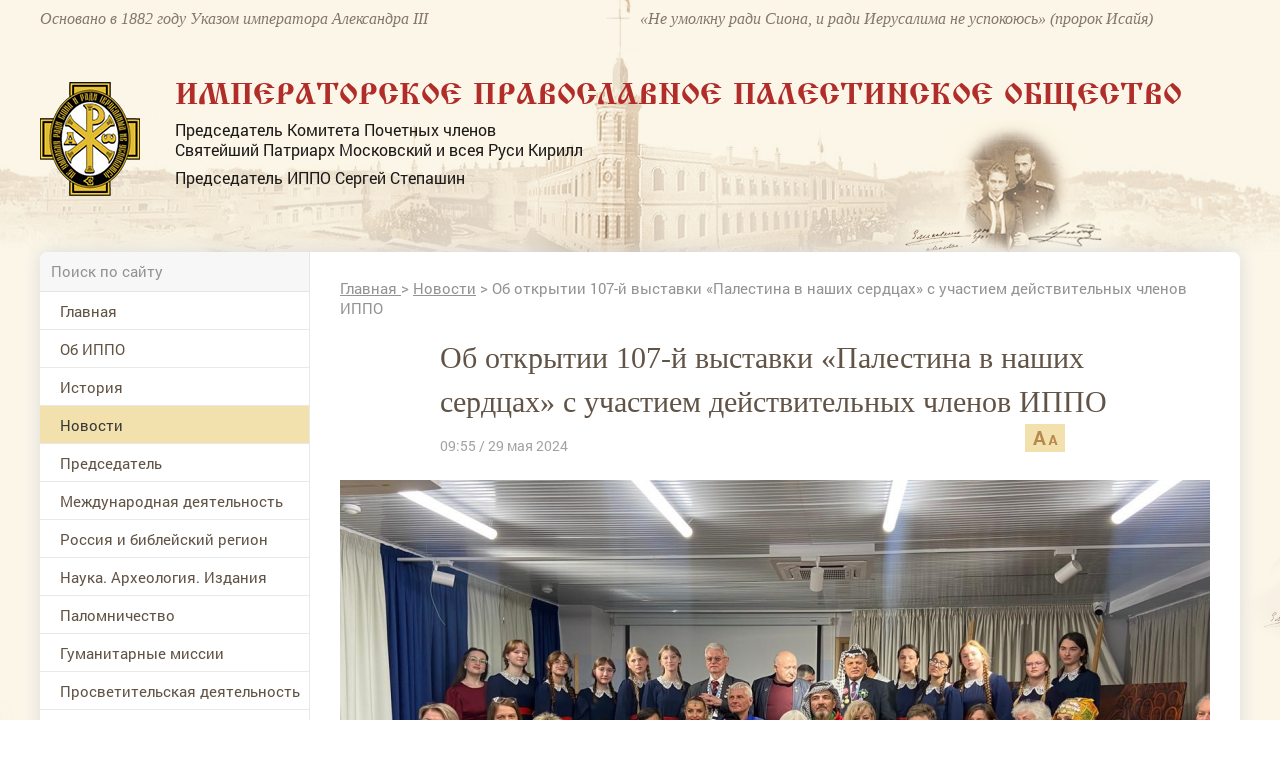

--- FILE ---
content_type: application/javascript;charset=utf-8
request_url: https://w.uptolike.com/widgets/v1/widgets-batch.js?params=JTVCJTdCJTIycGlkJTIyJTNBJTIyMTUxNzA2NSUyMiUyQyUyMnVybCUyMiUzQSUyMmh0dHBzJTNBJTJGJTJGd3d3LmlwcG8ucnUlMkZuZXdzJTJGYXJ0aWNsZSUyRm9iLW90a3J5dGlpLTEwNy15LXZ5c3RhdmtpLXBhbGVzdGluYS12LW5hc2hpaC1zZXJkLTQxMjc1MSUyMiU3RCU1RA==&mode=0&callback=callback__utl_cb_share_1769038332372133
body_size: 318
content:
callback__utl_cb_share_1769038332372133([{
    "pid": "1517065",
    "subId": 0,
    "initialCounts": {"ok":1,"vk":10},
    "forceUpdate": ["ok","vk","fb","ps","gp","mr","my"],
    "extMet": false,
    "url": "https%3A%2F%2Fwww.ippo.ru%2Fnews%2Farticle%2Fob-otkrytii-107-y-vystavki-palestina-v-nashih-serd-412751",
    "urlWithToken": "https%3A%2F%2Fwww.ippo.ru%2Fnews%2Farticle%2Fob-otkrytii-107-y-vystavki-palestina-v-nashih-serd-412751%3F_utl_t%3DXX",
    "intScr" : false,
    "intId" : 0,
    "exclExt": false
}
])

--- FILE ---
content_type: application/javascript;charset=utf-8
request_url: https://w.uptolike.com/widgets/v1/version.js?cb=cb__utl_cb_share_1769038330749657
body_size: 396
content:
cb__utl_cb_share_1769038330749657('1ea92d09c43527572b24fe052f11127b');